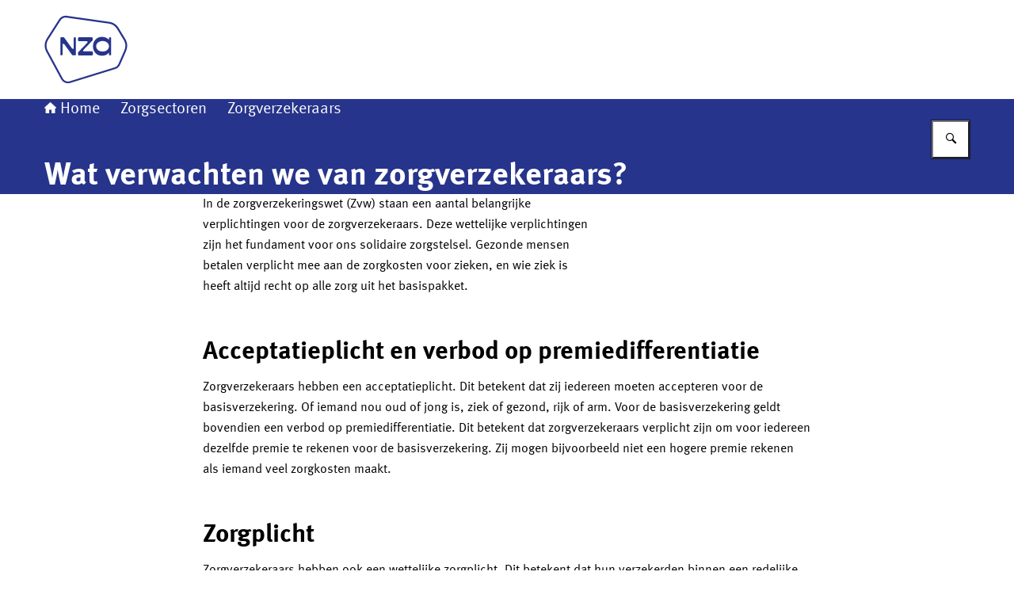

--- FILE ---
content_type: image/svg+xml
request_url: https://www.nza.nl/themes/nza/header-logo.svg
body_size: 160
content:
<svg width="300" height="125" xmlns="http://www.w3.org/2000/svg"><svg x="0" y="0" width="105" height="125" viewBox="0 0 105 125"><svg xmlns="http://www.w3.org/2000/svg" width="105" height="125" viewBox="0 0 105 125"><path d="M21.2,47.09h3.06c.33,0,.63.15.82.42l10,13.79c.1.13.26.21.42.21h1.08c.28,0,.51-.23.51-.51v-12.9c0-.55.45-1,1-1h.78c.55,0,1,.45,1,1v20.74c0,.55-.45,1-1,1h-3c-.33,0-.63-.15-.82-.42l-10.05-13.78c-.1-.14-.25-.21-.42-.21h-1.11c-.28,0-.5.21-.51.49,0,0,0,0,0,0v12.92c0,.55-.45,1-1,1h-.75c-.55,0-1-.45-1-1v-20.74c0-.55.45-1,1-1h0Z" fill="#27348b"/><path d="M61.23,65.88v3c0,.55-.45,1-1,1h-16.7c-.55,0-1-.45-1-1v-2.35c0-.26.1-.51.28-.7l11.52-12c.39-.39.4-1.02,0-1.41-.19-.2-.46-.3-.74-.3h-10c-.55,0-1-.45-1-1v-3c0-.55.45-1,1-1h16.4c.55,0,1,.45,1,1v2.31c0,.26-.1.51-.28.7l-11.56,12.04c-.39.39-.39,1.02,0,1.41.19.19.45.29.72.29h10.34c.55,0,1,.45,1,1h0Z" fill="#27348b"/><path d="M102.22,49.31l-8.48-14c-2.54-4.2-6.83-7.04-11.69-7.72l-53.86-7.66c-.46-.06-.92-.09-1.38-.09-3.35,0-6.46,1.7-8.26,4.52L3,48.7c-3.2,5.01-3.43,11.36-.6,16.58l18.8,34.72c2.23,4.12,7.06,6.09,11.53,4.7l56.78-17.57c2.72-.85,4.94-2.83,6.09-5.44l7.62-17.4c2.12-4.86,1.75-10.45-1-14.98ZM101.1,63.4l-7.62,17.41c-.86,2.01-2.56,3.54-4.65,4.19l-56.78,17.6c-.72.22-1.47.34-2.22.34-2.76,0-5.29-1.51-6.6-3.94L4.41,64.18c-2.42-4.49-2.22-9.94.52-14.24l15.57-24.34c1.57-2.49,4.46-3.81,7.37-3.38l53.85,7.63c4.16.6,7.83,3.03,10,6.63l8.49,14c2.39,3.9,2.72,8.73.89,12.92Z" fill="#27348b"/><path d="M84.33,48.09c0-.55-.45-1-1-1h-.74c-.55,0-1,.45-1,1v2.71c-.75-1.39-3.56-4.25-9.06-4.25-6.43,0-11.2,5.13-11.2,11.91s4.77,11.91,11.2,11.91c5.5,0,8.31-2.86,9.06-4.25v2.71c0,.55.45,1,1,1h.74c.55,0,1-.45,1-1v-20.74ZM73.49,65.09c-4.64,0-8.12-2.86-8.12-6.65s3.48-6.65,8.12-6.65,8.08,2.86,8.08,6.65-3.5,6.67-8.1,6.67l.02-.02Z" fill="#27348b"/></svg></svg></svg>